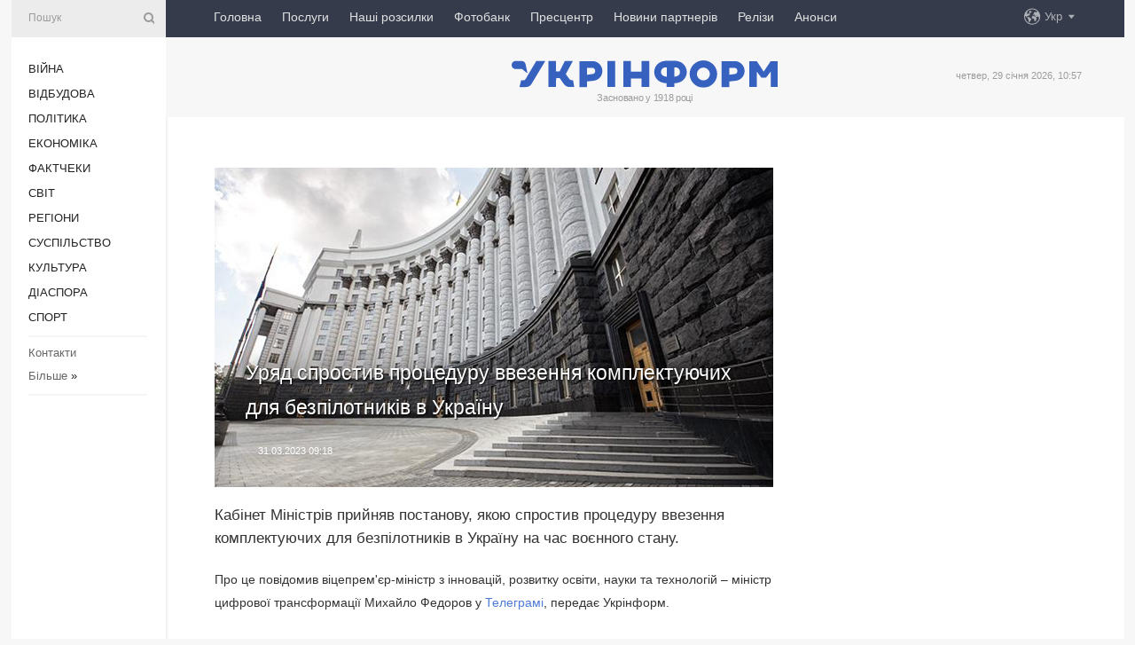

--- FILE ---
content_type: text/html; charset=UTF-8
request_url: https://www.ukrinform.ua/rubric-technology/3689715-urad-sprostiv-proceduru-vvezenna-komplektuucih-dla-bezpilotnikiv-v-ukrainu.html
body_size: 9365
content:
<!DOCTYPE html>
<html lang="uk">
<head>
    <title>Уряд спростив процедуру ввезення комплектуючих для безпілотників в Україну</title>
    <meta name="viewport" content="width=device-width, initial-scale=1"/>
    <meta name="description" content="Кабінет Міністрів прийняв постанову, якою спростив процедуру ввезення комплектуючих для безпілотників в Україну на час воєнного стану. — Укрінформ."/>
    <meta name="theme-color" content="#353b4b">
    <meta name="csrf-token" content="rBqF64wiQZa9d8tIuoWcmqtWetdHrOcGdhFpvuzK">

        
    <meta property="og:title" content="Уряд спростив процедуру ввезення комплектуючих для безпілотників в Україну"/>
    <meta property="og:url" content="https://www.ukrinform.ua/rubric-technology/3689715-urad-sprostiv-proceduru-vvezenna-komplektuucih-dla-bezpilotnikiv-v-ukrainu.html"/>
    <meta property="og:type" content="article"/>
    <meta property="og:description" content="Кабінет Міністрів прийняв постанову, якою спростив процедуру ввезення комплектуючих для безпілотників в Україну на час воєнного стану. — Укрінформ."/>
    <meta property="og:image" content="https://static.ukrinform.com/photos/2019_09/thumb_files/630_360_1567497060-680.jpg"/>
    <meta property="og:image:width" content="630"/>
    <meta property="og:image:height" content="360"/>
    <meta property="fb:pages" content="Кабінет Міністрів прийняв постанову, якою спростив процедуру ввезення комплектуючих для безпілотників в Україну на час воєнного стану. — Укрінформ."/>
    <meta name="twitter:card" content="summary_large_image"/>
    <meta name="twitter:site" content="@ukrinform"/>
    <meta name="twitter:title" content="Уряд спростив процедуру ввезення комплектуючих для безпілотників в Україну"/>
    <meta name="twitter:description" content="Кабінет Міністрів прийняв постанову, якою спростив процедуру ввезення комплектуючих для безпілотників в Україну на час воєнного стану. — Укрінформ.">
    <meta name="twitter:creator" content="@ukrinform"/>
    <meta name="twitter:image:src" content="https://static.ukrinform.com/photos/2019_09/thumb_files/630_360_1567497060-680.jpg"/>
    <meta name="twitter:domain" content="https://www.ukrinform.ua"/>
    <meta name="google-site-verification" content="FGbmYpgpRTh8QKBezl6X3OkUgKMHS8L_03VLM4ojn00"/>
    <meta name="yandex-verification" content="9e3226241b67dee1"/>

    <link type="text/css" rel="stylesheet" href="https://www.ukrinform.ua/css/index.css?v.0.4"/>

        <link rel="amphtml" href="https://www.ukrinform.ua/amp/rubric-technology/3689715-urad-sprostiv-proceduru-vvezenna-komplektuucih-dla-bezpilotnikiv-v-ukrainu.html">
        
        <link rel="alternate" type="application/rss+xml" title="Укрінформ - актуальні новини України та світу RSS" href="https://www.ukrinform.ua/rss/block-lastnews"/>
            <link rel="canonical" href="https://www.ukrinform.ua/rubric-technology/3689715-urad-sprostiv-proceduru-vvezenna-komplektuucih-dla-bezpilotnikiv-v-ukrainu.html">
        <link rel="shortcut icon" href="https://www.ukrinform.ua/img/favicon.ico"/>

    <link rel='dns-prefetch' href='//www.google.com'/>
    <link rel='dns-prefetch' href='//www.google-analytics.com'/>
    <link rel='dns-prefetch' href='//pagead2.googlesyndication.com'/>
    <link rel="apple-touch-icon" href="https://www.ukrinform.ua/img/touch-icon-iphone.png">
    <link rel="apple-touch-icon" sizes="76x76" href="https://www.ukrinform.ua/img/touch-icon-ipad.png">
    <link rel="apple-touch-icon" sizes="120x120" href="https://www.ukrinform.ua/img/touch-icon-iphone-retina.png">
    <link rel="apple-touch-icon" sizes="152x152" href="https://www.ukrinform.ua/img/touch-icon-ipad-retina.png">

        <link rel="alternate" href="https://www.ukrinform.ua" hreflang="uk" />
        <link rel="alternate" href="https://www.ukrinform.ru" hreflang="ru" />
        <link rel="alternate" href="https://www.ukrinform.net" hreflang="en" />
        <link rel="alternate" href="https://www.ukrinform.es" hreflang="es" />
        <link rel="alternate" href="https://www.ukrinform.de" hreflang="de" />
        <link rel="alternate" href="https://www.ukrinform.org" hreflang="ch" />
        <link rel="alternate" href="https://www.ukrinform.fr" hreflang="fr" />
        <link rel="alternate" href="https://www.ukrinform.jp" hreflang="ja" />
        <link rel="alternate" href="https://www.ukrinform.pl" hreflang="pl" />
    
                                <script type="application/ld+json">
{
    "@context": "http://schema.org",
    "@type": "NewsArticle",
    "mainEntityOfPage": {
        "@type": "WebPage",
        "@id": "https://www.ukrinform.ua/rubric-technology/3689715-urad-sprostiv-proceduru-vvezenna-komplektuucih-dla-bezpilotnikiv-v-ukrainu.html"
    },
    "headline": "Уряд спростив процедуру ввезення комплектуючих для безпілотників в Україну",
    "image": [
        "https://static.ukrinform.com/photos/2019_09/thumb_files/630_360_1567497060-680.jpg"
    ],
    "datePublished": "2023-03-31T09:18:27+03:00",
    "dateModified": "2023-03-31T09:18:27+03:00",
    "author": {
        "@type": "Person",
        "name": "Ukrinform"
    },
    "publisher": {
        "@type": "Organization",
        "name": "Укрінформ",
        "sameAs": [
             "https://www.facebook.com/Ukrinform?fref=ts",
            "https://twitter.com/UKRINFORM",
            "https://www.instagram.com/ukrinform/",
            "https://www.youtube.com/user/UkrinformTV",
            "https://telegram.me/ukrinform_news",
            "https://www.pinterest.com/ukrinform/",
            "https://www.tiktok.com/@ukrinform.official|"
        ],
        "logo": {
            "@type": "ImageObject",
            "url": "https://www.ukrinform.ua/img/logo_ukr.svg"
        }
    },
    "description": "Кабінет Міністрів прийняв постанову, якою спростив процедуру ввезення комплектуючих для безпілотників в Україну на час воєнного стану. — Укрінформ."
}


</script>


<script type="application/ld+json">
{
    "@context": "http://schema.org",
    "@type": "BreadcrumbList",
    "itemListElement": [
        {
            "@type": "ListItem",
            "position": 1,
            "item": {
                "@id": "https:",
                "name": "Укрінформ"
            }
        },
        {
            "@type": "ListItem",
            "position": 2,
            "item": {
                "@id": "https://www.ukrinform.ua/rubric-technology",
                "name": "Технології"
            }
        },
        {
            "@type": "ListItem",
            "position": 3,
            "item": {
                "@id": "https://www.ukrinform.ua/rubric-technology/3689715-urad-sprostiv-proceduru-vvezenna-komplektuucih-dla-bezpilotnikiv-v-ukrainu.html",
                "name": "Уряд спростив процедуру ввезення комплектуючих для безпілотників в Україну"
            }
        }
    ]
}


</script>
            <script type="application/ld+json">
{
    "@context": "https://schema.org",
    "@type": "WebPage",
    "mainEntityOfPage": {
        "@type": "WebPage",
        "@id": "https://www.ukrinform.ua/rubric-technology/3689715-urad-sprostiv-proceduru-vvezenna-komplektuucih-dla-bezpilotnikiv-v-ukrainu.html"
    },
    "headline": "Уряд спростив процедуру ввезення комплектуючих для безпілотників в Україну",
    "datePublished": "1680243507",
    "dateModified": "1680243507",
    "description": "Кабінет Міністрів прийняв постанову, якою спростив процедуру ввезення комплектуючих для безпілотників в Україну на час воєнного стану. — Укрінформ.",
    "author": {
        "@type": "Person",
        "name": "Ukrinform"
    },
    "publisher": {
        "@type": "Organization",
        "name": "Ukrinform",
        "logo": {
            "@type": "ImageObject",
            "url": "https://www.ukrinform.ua/img/logo_ukr.svg",
            "width": 95,
            "height": 60
        }
    },
    "image": {
        "@type": "ImageObject",
        "url": "https://static.ukrinform.com/photos/2019_09/thumb_files/630_360_1567497060-680.jpg",
        "height": 630,
        "width": 360
    },
    "breadcrumb": {
        "@type": "BreadcrumbList",
        "itemListElement": [
            {
                "@type": "ListItem",
                "position": 1,
                "item": {
                    "@id": "/",
                    "name": "Укрінформ"
                }
            },
            {
                "@type": "ListItem",
                "position": 2,
                "item": {
                    "@id": "https://www.ukrinform.ua/rubric-technology",
                    "name": "Технології"
                }
            },
            {
                "@type": "ListItem",
                "position": 3,
                "item": {
                    "@id": "https://www.ukrinform.ua/rubric-technology/3689715-urad-sprostiv-proceduru-vvezenna-komplektuucih-dla-bezpilotnikiv-v-ukrainu.html https://www.ukrinform.ua/rubric-technology/3689715-urad-sprostiv-proceduru-vvezenna-komplektuucih-dla-bezpilotnikiv-v-ukrainu.html",
                    "name": "Уряд спростив процедуру ввезення комплектуючих для безпілотників в Україну"
                }
            }
        ]
    }
}




</script>
                
    <!-- Google tag (gtag.js) -->
    <script async src="https://www.googletagmanager.com/gtag/js?id=G-514KHEWV54"></script>
    <script>
        window.dataLayer = window.dataLayer || [];
        function gtag(){dataLayer.push(arguments);}
        gtag('js', new Date());
        gtag('config', 'G-514KHEWV54');
    </script>


    
    <style>
        body {
            font-family: Arial, 'Helvetica Neue', Helvetica, sans-serif;
            color: #222222;
        }
        a { text-decoration: none; color: #000; }
    </style>

            <div data-name="common_int">
<!-- ManyChat -->
<script src="//widget.manychat.com/130251917016795.js" async="async">
</script>
<!-- ManyChat --></div>
    </head>

<body class="innerPage newsPage">

<div id="wrapper">
    <div class="greyLine">
        <div></div>
    </div>
    <div id="leftMenu" class="siteMenu">

    <form action="/redirect" method="post" target="_blank">
        <div>
            <input type="hidden" name="type" value="search">
            <input type="hidden" name="_token" value="rBqF64wiQZa9d8tIuoWcmqtWetdHrOcGdhFpvuzK">
            <input type="text" name="params[query]" placeholder="Пошук" value="" />
            <a href="#"><i class="demo-icon icon-search"></i></a>
        </div>
    </form>

    <nav class="leftMenuBody">
        <ul class="leftMenu">
                            <li><a href="/rubric-ato">Війна</a></li>
                            <li><a href="/rubric-vidbudova">Відбудова</a></li>
                            <li><a href="/rubric-polytics">Політика</a></li>
                            <li><a href="/rubric-economy">Економіка</a></li>
                            <li><a href="/rubric-factcheck">Фактчеки</a></li>
                            <li><a href="/rubric-world">Світ</a></li>
                            <li><a href="/rubric-regions">Регіони</a></li>
                            <li><a href="/rubric-society">Суcпільcтво</a></li>
                            <li><a href="/rubric-culture">Культура</a></li>
                            <li><a href="/rubric-diaspora">Діаcпора</a></li>
                            <li><a href="/rubric-sports">Спорт</a></li>
                    </ul>

        <!-- Submenu begin -->
        <div class="submenu">
            <ul class="greyMenu">
                                <li><a href="/block-podcasts">Подкасти</a></li>
                                <li><a href="/block-publications">Публікації</a></li>
                                <li><a href="/block-interview">Інтерв&#039;ю</a></li>
                                <li><a href="/block-photo">Фото</a></li>
                                <li><a href="/block-video">Відео</a></li>
                                <li><a href="/block-blogs">Блоги</a></li>
                                <li><a href="/block-infographics">Інфографіка</a></li>
                                <li><a href="/block-longreads">Лонгріди</a></li>
                                <li><a href="/block-partner">Новини партнерів</a></li>
                                <li><a href="/block-conferences">Конференції</a></li>
                                <li><a href="/block-docs">Офіційні документи</a></li>
                                <li><a href="/block-releases">Релізи</a></li>
                            </ul>
        </div>
        <!-- Submenu end -->

        <ul class="greyMenu">
            <li><a href="/info/contacts.html">Контакти</a></li>
            <li><a class="moreLink" href="#">Більше</a> &raquo;</li>
        </ul>

        <div class="social-media">
                                            <a href="https://www.instagram.com/ukrinform/" target="_blank" title="Instagram Ukrinform"><i class="fa demo-icon faa-tada animated-hover faa-fast instagram"></i></a>
                                                            <a href="https://www.facebook.com/Ukrinform?fref=ts" target="_blank" title="Facebook Ukrinform"><i class="fa demo-icon faa-tada animated-hover faa-fast facebook"></i></a>
                                                            <a href="https://twitter.com/UKRINFORM" target="_blank" title="Ukrinform Twitter X"><i class="fa demo-icon faa-tada animated-hover faa-fast x-twitter"></i></a>
                                                            <a href="https://telegram.me/ukrinform_news" target="_blank" title="Telegram Ukrinform News"><i class="fa demo-icon faa-tada animated-hover faa-fast telegram"></i></a>
                                                            <a href="https://www.tiktok.com/@ukrinform.official" target="_blank" title="Tiktok Ukrinform"><i class="fa demo-icon faa-tada animated-hover faa-fast tiktok"></i></a>
                                    </div>

    </nav>

</div>

    <div id="container">
        <div id="header">
    <div class="topLine">
        <nav class="topLineBody">
            <a class="mobileButton" href="#"><span></span></a>

            <ul class="language">
                <li>
                    <div>
                        <a href="#">Укр</a>
                    </div>
                    <ul>                             
                            <li>
                                <a href="https://www.ukrinform.ua">Укр</a>
                            </li>
                                                                                                                                     
                            <li>
                                <a href="https://www.ukrinform.net">Eng</a>
                            </li>
                                                                                 
                            <li>
                                <a href="https://www.ukrinform.es">Esp</a>
                            </li>
                                                                                 
                            <li>
                                <a href="https://www.ukrinform.de">Deu</a>
                            </li>
                                                                                                                                     
                            <li>
                                <a href="https://www.ukrinform.fr">Fra</a>
                            </li>
                                                                                 
                            <li>
                                <a href="https://www.ukrinform.jp">日本語</a>
                            </li>
                                                                                 
                            <li>
                                <a href="https://www.ukrinform.pl">Pol</a>
                            </li>
                                                                        </ul>
                </li>
            </ul>

            <ul class="mainMenu">
                                    <li >
                                                <a href="https://www.ukrinform.ua"  data-id="">Головна</a>
                    </li>
                                    <li >
                                                <a href="https://www.ukrinform.ua/info/subscribe.html"  target="_blank"
                            data-id="peredplata">Послуги</a>
                    </li>
                                    <li >
                                                <a href="https://www.ukrinform.ua/info/newsletters.html"  data-id="newsletters">Наші розсилки</a>
                    </li>
                                    <li >
                                                <a href="https://photonew.ukrinform.com"  target="_blank"
                            data-id="fotobank">Фотобанк</a>
                    </li>
                                    <li >
                                                <a href="/block-conferences"  target="_blank"
                            data-id="prescentr">Пресцентр</a>
                    </li>
                                    <li >
                                                <a href="https://www.ukrinform.ua/block-partner"  data-id="partner">Новини партнерів</a>
                    </li>
                                    <li >
                                                <a href="https://www.ukrinform.ua/block-releases"  data-id="releases">Релізи</a>
                    </li>
                                    <li >
                                                <a href="https://eventsnew.ukrinform.com/"  target="_blank"
                            data-id="events">Анонси</a>
                    </li>
                            </ul>
        </nav>

        <nav id="mobileMenu" class="siteMenu">

            <form action="//www.ukrinform.ua/redirect" method="post">
                <!-- js loads content here -->
            </form>

            <div class="leftMenuBody">

                <ul class="leftMenu">
                    <!-- js loads content here -->
                </ul>

                <ul class="greyMenu">
                    <!-- js loads content here -->
                </ul>

                <div class="social">
                    <!-- js loads content here -->
                </div>
            </div>
        </nav>
    </div>

    <div class="logo">

        <a href="/" rel="nofollow">
            <img style="width:300px;" src="/img/logo_ukr.svg" alt=""/>
        </a>

        <span class="slogan">Засновано у 1918 році</span>
        <p>четвер, 29 січня 2026, 10:57</p>

        <div class="mainTopMobileBanner mobileBanner" style="display:none;">
            <div data-name="main_top_mobile">
</div>
        </div>
    </div>
</div>

        <div id="content">

            <div class="banner970">
                <div data-name="int_0_970">
</div>
            </div>

            <div class="newsHolderContainer" data-id="0">

                <div class="innerBlock">

                    <aside class="right">
                        <div class="socialBlockSlide" id="socialBlockSlideId_0">
                            <div data-name="int_scroll"><iframe src="//banner.ukrinform.com/ua/int_scroll" style="width:300px; height:600px;" scrolling="no" marginwidth="0" marginheight="0" vspace="0" hspace="0"></iframe></div>
                        </div>
                    </aside>

                    <article class="news">
                        <figure>
        <img class="newsImage" src="https://static.ukrinform.com/photos/2019_09/thumb_files/630_360_1567497060-680.jpg" title="Уряд спростив процедуру ввезення комплектуючих для безпілотників в Україну"
             alt="Уряд спростив процедуру ввезення комплектуючих для безпілотників в Україну"/>
    </figure>
    <span class="newsGradient"></span>

    <div class="newsPicture">

<header>
    <h1  class="newsTitle">Уряд спростив процедуру ввезення комплектуючих для безпілотників в Україну</h1>

    <div class="newsMetaBlock">
                
        <div class="newsDate">
            <time datetime="2023-03-31T09:18:27+03:00">31.03.2023 09:18</time>
        </div>

        <div class="newsViews">
                    </div>
        <div class="newsPublisher"><span>Укрінформ</span></div>
    </div>

</header>

</div>
<div class="newsText">
    <div class="newsHeading">Кабінет Міністрів прийняв постанову, якою спростив процедуру ввезення комплектуючих для безпілотників в Україну на час воєнного стану.</div>

    <div>
         
        <p>Про це повідомив віцепрем&#39;єр-міністр з інновацій, розвитку освіти, науки та технологій &ndash; міністр цифрової трансформації Михайло Федоров у&nbsp;<a href="http://t.me/zedigital/3016" rel="nofollow" target="_blank">Телеграмі</a>, передає Укрінформ.</p>

<p>&laquo;Важливий крок для розвитку українського ринку <a href="https://www.ukrinform.ua/tag-bezpilotnik" target="_blank">БпЛА</a>. Разом з Мінекономіки та за максимальної підтримки СБУ спростили процедуру ввезення комплектуючих для безпілотників в Україну на час воєнного стану. Тепер виробникам дронів не треба буде отримувати на це висновок від Служби безпеки. Уряд ухвалив відповідну постанову&raquo;, - зазначив він.</p>

<p>Федорові нагадав, що раніше на отримання висновку йшло до 15 днів, а сама експертиза затягувала процес ввезення комплектуючих для дронів. Спрощення процедури пришвидшить ввезення, збірку та доставку цих комплектуючих на фронт.</p>

<p>&laquo;Продовжуємо працювати над ліквідацією інших блокерів. Вносимо зміни до Митного та Податкових кодексів. Щоб імпортери БпЛА не сплачували ввізне мито та ПДВ за дрони та комплектуючі на час воєнного стану&raquo;, - резюмував віцепрем&#39;єр.</p>

<section class="read"><b>Читайте також: </b><a href="/rubric-ato/3689549-na-stvorenna-sistemi-protiraketnoi-oboroni-spramuvali-grosi-z-budzetu-risenna-uradu.html" target="_blank">На створення системи протиракетної оборони спрямували гроші з бюджету - рішення <b>уряд</b>у</a></section>

<p>Як повідомлялось, уряд підтримав реалізацію протягом двох років експериментального проєкту щодо здійснення оборонних закупівель безпілотних систем вітчизняного виробництва. Це рішення, яке може пришвидшити нашу перемогу та розвинути ринок БПЛА в Україні.</p>

<p>Після консультацій з Генеральним Штабом ЗСУ, Міністерство оборони уклало 16 державних контрактів з українськими виробниками БПЛА. У 2023 році Міноборони планує спрямувати в цей сегмент близько 20 млрд грн.</p>

        
        <div class="afterNewItemMobileBanner mobileBanner" style="display:none;">
            <div data-name="after_news_item_mobile">
</div>
        </div>
            </div>
</div>


<aside class="tags">
        <div>
            
                                                <a class="tag" href="/tag-bezpilotnik">Безпілотник</a>
                                    <a class="tag" href="/tag-import">Імпорт</a>
                                    <a class="tag" href="/tag-kabmin">Кабмін</a>
                                    </div>
    </aside>
<aside class="share">
    <ul>
        <li><a target="_blank" href="https://www.facebook.com/sharer/sharer.php?u=https://www.ukrinform.ua//rubric-technology/3689715-urad-sprostiv-proceduru-vvezenna-komplektuucih-dla-bezpilotnikiv-v-ukrainu.html&amp;src=sdkpreparse"><i class="fa demo-icon icon-facebook-1 faa-tada animated-hover faa-fast"></i><span class="fb-count"></span></a></li>
        <li><a href="http://twitter.com/share?url=https://www.ukrinform.ua/rubric-technology/3689715-urad-sprostiv-proceduru-vvezenna-komplektuucih-dla-bezpilotnikiv-v-ukrainu.html&text=Уряд спростив процедуру ввезення комплектуючих для безпілотників в Україну" target="_blank"><i class="fa demo-icon icon-twitter faa-tada animated-hover faa-fast"></i></a></li>
        <li><a href="https://telegram.me/share/url?url=https://www.ukrinform.ua//rubric-technology/3689715-urad-sprostiv-proceduru-vvezenna-komplektuucih-dla-bezpilotnikiv-v-ukrainu.html&text=Уряд спростив процедуру ввезення комплектуючих для безпілотників в Україну" target="_blank"><i class="fa demo-icon icon-telegram faa-tada animated-hover faa-fast"></i></a></li>
    </ul>
</aside>
<img src="/counter/news/3689715?rnd=684362570" class="pixel"/>

                        <div data-name="int_hidden">
<style>
#special img {
    width: 100% !important;
    max-width: 630px !important;
    height: auto !important;
    display: block;
    margin: 0 auto; /* щоб центрувалось */
}
</style>

<p id="special" style="text-align:center;">

<!-- Revive Adserver Asynchronous JS Tag - Generated with Revive Adserver v6.0.4 -->
<ins data-revive-zoneid="4" data-revive-id="830ebfa7a234590f1bd29c38321571d3"></ins>
<script async src="//adv.ukrinform.com/ukrinform/www/delivery/asyncjs.php"></script>

</p>

<!-- SendPulse Subscription Form -->
<script src="//web.webformscr.com/apps/fc3/build/loader.js" async sp-form-id="abd274a45e7f5fb410ee329604108e3304a11b928e16efe290fdfe49dc48dcad"></script>
<!-- /SendPulse Subscription Form -->

<p style="font-weight: bold; font-size: 16px;">
Приєднуйтесь до наших каналів <a href="https://t.me/ukrinform_news" target="_blank" style="color:red;">Telegram</a>, <a href="https://www.instagram.com/ukrinform/" target="_blank" style="color:red;">Instagram</a> та <a href="https://www.youtube.com/c/UkrinformTV" target="_blank" style="color:red;">YouTube</a>.</p></div>
                    </article>

                </div>

                <side class="publishing"
                      id="socialBlockSlideStop_extra"
                      data-nextlink="/rubric-technology/3689715-urad-sprostiv-proceduru-vvezenna-komplektuucih-dla-bezpilotnikiv-v-ukrainu.html"
                      data-nextheader="Уряд спростив процедуру ввезення комплектуючих для безпілотників в Україну">
                    <div>
    <h2>Актуально</h2>
    <div class="photoreports">
                    <div>
                <a href="/rubric-technology/4048300-pernati-barometri-ukraini-so-peredbacaut-morozi-ta-ziva-povazka-z-gribiv-dla-svidsogo-vidnovlenna-skiri.html">
                        <span class="photoreportsImage">
                            <img src="https://static.ukrinform.com/photos/2025_10/thumb_files/300_200_1760796171-188.jpg"
                                 alt="Проліт рідкісних комет над Землею та «жива» пов’язка з грибів для відновлення шкіри" title="Проліт рідкісних комет над Землею та «жива» пов’язка з грибів для відновлення шкіри"></span>
                    <span>Проліт рідкісних комет над Землею та «жива» пов’язка з грибів для відновлення шкіри</span>
                </a>
            </div>
                    <div>
                <a href="/rubric-technology/4045865-vceni-peretvorili-zvicajnij-ocet-na-zbrou-proti-superbakterij-ta-vinajsli-antidot-so-ratue-vid-ukusiv-19-najnebezpecnisih-zmij-svitu.html">
                        <span class="photoreportsImage">
                            <img src="https://static.ukrinform.com/photos/2025_10/thumb_files/300_200_1760083547-894.jpeg"
                                 alt="Вчені винайшли зброю проти супербактерій та антидот, що рятує від укусів 19 видів змій" title="Вчені винайшли зброю проти супербактерій та антидот, що рятує від укусів 19 видів змій"></span>
                    <span>Вчені винайшли зброю проти супербактерій та антидот, що рятує від укусів 19 видів змій</span>
                </a>
            </div>
                    <div>
                <a href="/rubric-technology/4000571-google-vidklala-na-tizden-prezentaciu-novoi-serii-smartfoniv-pixel-10-zmi.html">
                        <span class="photoreportsImage">
                            <img src="https://static.ukrinform.com/photos/2025_06/thumb_files/300_200_1749039859-399.png"
                                 alt="Google відклала на тиждень презентацію нової серії смартфонів Pixel 10 - ЗМІ" title="Google відклала на тиждень презентацію нової серії смартфонів Pixel 10 - ЗМІ"></span>
                    <span>Google відклала на тиждень презентацію нової серії смартфонів Pixel 10 - ЗМІ</span>
                </a>
            </div>
                    <div>
                <a href="/rubric-technology/3858819-u-roboti-monobank-stavsa-zbij.html">
                        <span class="photoreportsImage">
                            <img src="https://static.ukrinform.com/photos/2023_06/thumb_files/300_200_1686400887-619.jpeg"
                                 alt="У роботі Monobank стався збій" title="У роботі Monobank стався збій"></span>
                    <span>У роботі Monobank стався збій</span>
                </a>
            </div>
            </div>
</div>
                </side>

                <div id="socialBlockSlideStop_0"></div>
            </div>

            <div class="more">
                <a href="/block-lastnews">більше новин</a>
                <div></div>
            </div>

            <aside class="actual" id="actualBlock">
        <div>
            <h2>Актуально</h2>
            <div class="analiticBody">
                
                    <div>
                        <a href="/rubric-technology/3828311-u-evrosouzi-nabuv-cinnosti-akt-iz-cifrovih-poslug.html">
                            <img src="https://static.ukrinform.com/photos/2019_06/thumb_files/300_200_1559745359-693.jpg" alt="" title="У Євросоюзі набув чинності Акт із цифрових послуг"/>
                            <span class="analiticGradient"></span>
                            <span class="analiticText">
						<span>У Євросоюзі набув чинності Акт із цифрових послуг</span>
					</span>
                        </a>
                    </div>
                
                    <div>
                        <a href="/rubric-technology/3826490-pereroblenna-budivelnih-vidhodiv-vikliki-ta-mozlivosti-dla-ukraini.html">
                            <img src="https://static.ukrinform.com/photos/2024_02/thumb_files/300_200_1707821730-686.jpg" alt="" title="Перероблення будівельних відходів: виклики та можливості для України"/>
                            <span class="analiticGradient"></span>
                            <span class="analiticText">
						<span>Перероблення будівельних відходів: виклики та можливості для України</span>
					</span>
                        </a>
                    </div>
                
                    <div>
                        <a href="/rubric-technology/3824998-u-mene-tut-zucok-ak-uberegtisa-vid-prosluhovuvanna-ta-elektronnih-zakladok.html">
                            <img src="https://static.ukrinform.com/photos/2024_02/thumb_files/300_200_1707482907-593.jpg" alt="" title="У мене тут жучок. Як уберегтися від прослуховування та електронних закладок"/>
                            <span class="analiticGradient"></span>
                            <span class="analiticText">
						<span>У мене тут жучок. Як уберегтися від прослуховування та електронних закладок</span>
					</span>
                        </a>
                    </div>
                
                    <div>
                        <a href="/rubric-technology/3822028-reforma-decentralizacii-ak-cifrovi-risenna-dopomozut-rozbudovi-gromad.html">
                            <img src="https://static.ukrinform.com/photos/2024_02/thumb_files/300_200_1707167323-990.jpg" alt="" title="Реформа децентралізації: як цифрові рішення допоможуть розбудові громад"/>
                            <span class="analiticGradient"></span>
                            <span class="analiticText">
						<span>Реформа децентралізації: як цифрові рішення допоможуть розбудові громад</span>
					</span>
                        </a>
                    </div>
                
                    <div>
                        <a href="/rubric-technology/3822747-stucnij-intelekt-dopomig-sahraam-u-gonkonzi-privlasniti-25-miljoniv.html">
                            <img src="https://static.ukrinform.com/photos/2018_06/thumb_files/300_200_1528650363-6726.jpg" alt="" title="Штучний інтелект допоміг шахраям у Гонконзі привласнити $25 мільйонів"/>
                            <span class="analiticGradient"></span>
                            <span class="analiticText">
						<span>Штучний інтелект допоміг шахраям у Гонконзі привласнити $25 мільйонів</span>
					</span>
                        </a>
                    </div>
                
                    <div>
                        <a href="/rubric-technology/3822430-fedorov-poasniv-zbij-u-dii-kilkist-zapitiv-zrosla-u-20-raziv.html">
                            <img src="https://static.ukrinform.com/photos/2023_08/thumb_files/300_200_1692986335-706.png" alt="" title="Федоров пояснив збій у «Дії»: Кількість запитів зросла у 20 разів"/>
                            <span class="analiticGradient"></span>
                            <span class="analiticText">
						<span>Федоров пояснив збій у «Дії»: Кількість запитів зросла у 20 разів</span>
					</span>
                        </a>
                    </div>
                            </div>
        </div>
    </aside>
        </div>

        <footer id="footer">

    <div class="footerMenu">
        <div>
            <p>Рубрики</p>
            <ul>
                <!-- js loads content here -->
            </ul>
        </div>

        <div>
            <p>Агентство</p>
            <ul>
                                    <li><a href="/info/about_agency.html"> Про нас </a></li>
                                    <li><a href="/info/contacts.html"> Контакти </a></li>
                                    <li><a href="/info/subscribe.html"> Передплата </a></li>
                                    <li><a href="/info/services.html"> Послуги </a></li>
                                    <li><a href="/info/reg_rules.html"> Правила користування </a></li>
                                    <li><a href="/info/tenders.html"> Тендери </a></li>
                                    <li><a href="/info/zapkor.html"> Запобігання та протидія корупції </a></li>
                                    <li><a href="/info/policy.html"> Політика конфіденційності та захисту персональних даних  </a></li>
                                    <li><a href="/info/code.html"> РЕДАКЦІЙНИЙ КОДЕКС </a></li>
                                    <li><a href="/info/newsletters.html"> Розсилки </a></li>
                            </ul>
        </div>
    </div>

    <ul class="footerCarte">
    </ul>

    <p>При цитуванні і використанні будь-яких матеріалів в Інтернеті відкриті для пошукових систем гіперпосилання не нижче першого абзацу на «ukrinform.ua» — обов’язкові, крім того, цитування перекладів матеріалів іноземних ЗМІ можливе лише за умови гіперпосилання на сайт ukrinform.ua та на сайт іноземного ЗМІ. Цитування і використання матеріалів у офлайн-медіа, мобільних додатках, SmartTV можливе лише з письмової згоди &quot;ukrinform.ua&quot;. Матеріали з позначкою «Реклама» або з дисклеймером: “Матеріал розміщено згідно з частиною 3 статті 9 Закону України “Про рекламу” № 270/96-ВР від 03.07.1996 та Закону України “Про медіа” № 2849-IX від 31.03.2023 та на підставі Договору/рахунка.</p>
    <p>Cуб&#039;єкт у сфері онлайн-медіа; ідентифікатор медіа - R40-01421.</p>
    <p>© 2015-2026 Укрінформ. Усі права застережені.</p>
    <p></p>

    <div class="footersocial">
        <div class="social-media-footer">
                            <a href="https://www.instagram.com/ukrinform/" target="_blank" title="Instagram Ukrinform"><i class="fa demo-icon faa-tada animated-hover faa-fast social-instagram"></i></a>
                            <a href="https://www.facebook.com/Ukrinform?fref=ts" target="_blank" title="Facebook Ukrinform"><i class="fa demo-icon faa-tada animated-hover faa-fast social-facebook"></i></a>
                            <a href="https://twitter.com/UKRINFORM" target="_blank" title="Ukrinform Twitter X"><i class="fa demo-icon faa-tada animated-hover faa-fast social-x-twitter"></i></a>
                            <a href="https://telegram.me/ukrinform_news" target="_blank" title="Telegram Ukrinform News"><i class="fa demo-icon faa-tada animated-hover faa-fast social-telegram"></i></a>
                            <a href="https://www.tiktok.com/@ukrinform.official" target="_blank" title="Tiktok Ukrinform"><i class="fa demo-icon faa-tada animated-hover faa-fast social-tiktok"></i></a>
                    </div>
    </div>



</footer>

<div class="sliderButton"></div>
<div class="sliderBack"></div>

<a class="extendedLink" href="#extended"></a>

<div id="extended">
    <form name="extended_search" action="//www.ukrinform.ua/redirect" method="post">
        <div class="searchDiv">
            <input type="hidden" name="type" value="search"/>
            <input type="hidden" name="_token" value="rBqF64wiQZa9d8tIuoWcmqtWetdHrOcGdhFpvuzK">
            <input type="hidden" name="params[date_beg]" value="" id="search_date_beg"/>
            <input type="hidden" name="params[date_end]" value="" id="search_date_end"/>
            <input type="submit" value=""/>
            <input type="text" name="params[query]" placeholder="Пошук" id="extendedSearchField"/>
        </div>

        <a class="extendedAncor" href="#"><span class="extendedOpen">Розширений пошук</span><span
                    class="extendedClose">Приховати розширений пошук</span></a>

        <div class="calendarBlock">

            <div class="rubrics">
                <select name="params[rubric_id]">
                    <option value="0">Всi рубрики</option>

                                            <option value="24">Війна</option>
                                            <option value="32">Відбудова</option>
                                            <option value="13">Політика</option>
                                            <option value="7">Економіка</option>
                                            <option value="33">Фактчеки</option>
                                            <option value="23">Світ</option>
                                            <option value="16">Регіони</option>
                                            <option value="18">Суcпільcтво</option>
                                            <option value="3">Культура</option>
                                            <option value="5">Діаcпора</option>
                                            <option value="19">Спорт</option>
                                    </select>
            </div>

            <div class="select_date_wrap">

                <div class="select_title">За період:</div>

                <div class="date start_date">
                    <div></div>
                    <input type="text" id="search_dp_from" name="from" value="">
                </div>

                <div class="dash"> -</div>

                <div class="date end_date">
                    <div></div>
                    <input type="text" id="search_dp_to" name="to" value="29.01.2026">
                </div>
            </div>

        </div>
    </form>
</div>

<div class="banner-left">

    <div class="side-banner" data-min="1450" data-max="1549" data-width="60">
        <ins data-revive-zoneid="8"
             data-revive-id="830ebfa7a234590f1bd29c38321571d3"></ins>
    </div>

    <div class="side-banner" data-min="1550" data-max="1739" data-width="100">
        <ins data-revive-zoneid="9"
             data-revive-id="830ebfa7a234590f1bd29c38321571d3"></ins>
    </div>

    <div class="side-banner" data-min="1740" data-max="9999" data-width="200">
        <ins data-revive-zoneid="10"
             data-revive-id="830ebfa7a234590f1bd29c38321571d3"></ins>
    </div>

</div>

<div class="banner-right">
     <div class="side-banner" data-min="1450" data-max="1549" data-width="60">
        <ins data-revive-zoneid="8"
             data-revive-id="830ebfa7a234590f1bd29c38321571d3"></ins>
    </div>

    <div class="side-banner" data-min="1550" data-max="1739" data-width="100">
        <ins data-revive-zoneid="9"
             data-revive-id="830ebfa7a234590f1bd29c38321571d3"></ins>
    </div>

    <div class="side-banner" data-min="1740" data-max="9999" data-width="200">
        <ins data-revive-zoneid="10"
             data-revive-id="830ebfa7a234590f1bd29c38321571d3"></ins>
    </div>
</div>

<script async src="//adv.ukrinform.com/ukrinform/www/delivery/asyncjs.php"></script>

<!-- js for all pages (banners) -->
<script src="/js/all-pages.js?v.0.1"></script>
    </div>
</div>





<script src="/js/item.js?nocache"></script>



<div id="hiddenScrollbanner" style="visibility: hidden;">
    </div>

</body>
</html>

